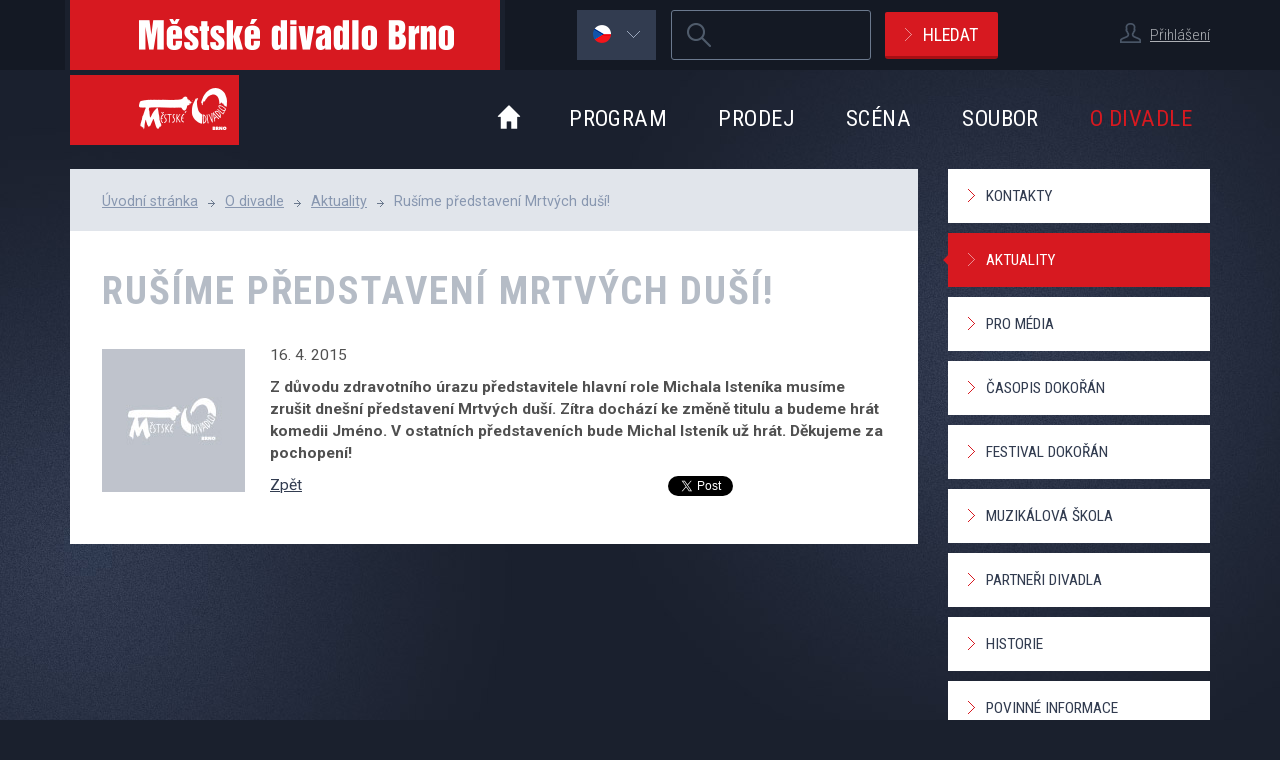

--- FILE ---
content_type: text/html; charset=UTF-8
request_url: https://www.mdb.cz/aktuality/rusime-predstaveni-mrtvych-dusi-1253?p=40
body_size: 7212
content:
<!DOCTYPE html>
<html lang="cs" xml:lang="cs" class="cz">
  <head>
	<script>
	  var dataLayer = dataLayer || []; // Google Tag Manager
	</script>
	<!-- Google Tag Manager -->
	<script>
        window.dataLayer = window.dataLayer || [];
        function gtag() {
            dataLayer.push(arguments);
        }
        gtag("consent", "default", {
            ad_storage: "denied",
            analytics_storage: "denied",
			ad_user_data: "denied",
			ad_personalization: "denied",
            wait_for_update: 500
        });
        gtag("set", "ads_data_redaction", true);
		(function(w,d,s,l,i){w[l]=w[l]||[];w[l].push({'gtm.start':
		new Date().getTime(),event:'gtm.js'});var f=d.getElementsByTagName(s)[0],
		j=d.createElement(s),dl=l!='dataLayer'?'&l='+l:'';j.async=true;j.src=
		'https://www.googletagmanager.com/gtm.js?id='+i+dl;f.parentNode.insertBefore(j,f);
		})(window,document,'script','dataLayer','GTM-NPVWW44');
	</script>
	<!-- End Google Tag Manager -->
	    <meta charset="utf-8" />
    <title>Rušíme představení Mrtvých duší! | Městské divadlo Brno</title>
    <meta name="author" content="Cognito.cz, s.r.o., see https://www.cognito.cz" />
    <meta name="generator" content="Winston, see https://www.cognito.cz/redakcni-system-winston-cms/" />
    <meta name="description" lang="cs" content="Z důvodu zdravotního úrazu představitele hlavní role Michala Isteníka musíme zrušit dnešní představení Mrtvých duší. Zítra dochází ke změně titulu a budeme hrát komedii Jméno. V ostatních představeních bude Michal Isteník už hrát. Děkujeme za pochopení!" />
    <meta name="keywords" lang="cs" content="aktuality, městské, divadlo, Brno" />
    <meta name="viewport" content="width=device-width, initial-scale=1, maximum-scale=1, user-scalable=no">
    <link rel='stylesheet' type='text/css' href='//fonts.googleapis.com/css?family=Roboto+Condensed:400,300,700&amp;subset=latin-ext' />
    <link rel='stylesheet' type='text/css' href='//fonts.googleapis.com/css?family=Roboto:400,700&amp;subset=latin-ext' />
    <link rel="stylesheet" type="text/css" href="/css/main.css?v4.5.23" media="screen,handheld,projection,tv" />
    <link rel="stylesheet" type="text/css" href="/assets/vendor/jquery.rateit/scripts/rateit.css?v4.5.23" media="screen,handheld,projection,tv" />
    <script src="/assets/vendor/jquery/dist/jquery.min.js?v4.5.23" type="text/javascript"></script>
    <script src="/assets/vendor/html5shiv/dist/html5shiv.min.js?v4.5.23" type="text/javascript"></script>
    <script src="/assets/vendor/respond/dest/respond.min.js?v4.5.23" type="text/javascript"></script>
    <script src="//cdnjs.cloudflare.com/ajax/libs/jquery-tools/1.2.7/jquery.tools.min.js" type="text/javascript"></script>
    <script src="/assets/vendor/fancybox/source/jquery.fancybox.pack.js?v4.5.23" type="text/javascript"></script>
    <script src="/bundles/fosjsrouting/js/router.js?v4.5.23"></script>
    <script src="/js/routing?callback=fos.Router.setData"></script>
    <script src="/assets/js/chosen.jquery.min.js?v4.5.23" type="text/javascript"></script>
    <script src="/assets/js/jquery.cookie.js?v4.5.23" type="text/javascript"></script>
    <script src="/assets/js/functions.js?v4.5.23" type="text/javascript"></script>
    <script src="/assets/vendor/history.js/scripts/bundled/html4+html5/jquery.history.js?v4.5.23" type="text/javascript"></script>
    <script src="/assets/vendor/jquery.rateit/scripts/jquery.rateit.min.js?v4.5.23" type="text/javascript""></script>

    <script type="text/javascript" src="https://apis.google.com/js/plusone.js" async defer>
        {lang: 'cs'}
    </script>
    <link rel="apple-touch-icon" href="/apple-touch-icon.png?v4.5.23" />
    <link rel="icon" href="/favicon.png?v4.5.23" />
    <!--[if IE]><link rel="shortcut icon" href="/favicon.ico?v4.5.23" /><![endif]-->
    <meta name="msapplication-TileColor" content="#D71920" />
    <meta name="msapplication-TileImage" content="/tile-icon.png?v4.5.23" />

    <meta property="og:site_name" content="www.mdb.cz" />
<meta property="og:title" content="Rušíme představení Mrtvých duší! | Městské divadlo Brno" />
<meta property="og:description" content="Z důvodu zdravotního úrazu představitele hlavní role Michala Isteníka musíme zrušit dnešní představení Mrtvých duší. Zítra dochází ke změně titulu a budeme hrát komedii Jméno. V ostatních představeních bude Michal Isteník už hrát. Děkujeme za pochopení!" />
<meta property="og:type" content="website" />
<meta property="og:image" content="https://www.mdb.cz/assets/images/mdb-logo-big.png" />
<meta property="og:url" content="http://www.mdb.cz/aktuality/rusime-predstaveni-mrtvych-dusi-1253?p=40" />
<meta property="og:locale" content="cs_CZ" />
    
  </head>
	<!--[if lte IE 6]><body id="subpage" class="msie msie-6 non-msie-7 non-msie-8 non-msie-9 non-msie-10"><![endif]-->
	<!--[if IE 7]><body id="subpage" class="msie non-msie-6 msie-7 non-msie-8 non-msie-9 non-msie-10"><![endif]-->
	<!--[if IE 8]><body id="subpage" class="msie non-msie-6 non-msie-7 msie-8 non-msie-9 non-msie-10"><![endif]-->
	<!--[if IE 9]><body id="subpage" class="msie non-msie-6 non-msie-7 non-msie-8 msie-9 non-msie-10"><![endif]-->
	<!--[if !IE]>--><body id="subpage" class="non-msie non-msie-6 non-msie-7 non-msie-8 non-msie-9"><!--<![endif]-->

    <!-- Google Tag Manager (noscript) -->
	<noscript>
		<iframe src="https://www.googletagmanager.com/ns.html?id=GTM-NPVWW44" height="0" width="0" style="display:none;visibility:hidden"></iframe>
	</noscript>
	<!-- End Google Tag Manager (noscript) -->

    <header id="pageHeader">

        <div id="headerTop" class="hidden-xs">
	<div class="container clearfix">
        <a id="logo" class="hidden-sm hidden-xs" href="/" title="Přejít na úvodní stránku." accesskey="2">
            <img src="/assets/images/logo-mdb-text.png?v4.5.23" width="430" height="70" alt="Městské divadlo Brno" />
        </a>

        <div id="login">
        <p class="login">
        <span class="iconUser user textSmall"></span>
        <a href="/user/login/form" class="fancyboxLogin">Přihlášení</a>
    </p>
    </div>


        
<form id="mainSearch" class="navbar-form " role="search" action="/vyhledavani" method="get">
	<fieldset class="clearfix">
		<legend class="sr-only">Vyhledávání</legend>
				<!-- STRING -->
	  <div class="form-group">
	  	<label for="mainSearch-text" class="sr-only">Hledaný výraz</label>
      <input id="mainSearch-text" class="form-control" type="search" required="required" name="q" accesskey="4" value="" title="Zadejte, prosím, hledaný výraz [povinná položka]." />
	  </div>
	  <div class="sr-only category">
		  	  	<input class="categoryPerformance" type="radio" name="category" value="performance" checked="checked" />
	  	<input class="categoryPeople" type="radio" name="category" value="people"  />
	  	<input class="categoryEshop" type="radio" name="category" value="eshop"  />
	  	<input class="categoryOther" type="radio" name="category" value="other"  />
	  </div>
	  <button type="submit" class="btn btnRed btnIcon arrowRight">Hledat</button>
  </fieldset>
</form><!-- / #mainSearch -->


        	<div id="lang" class="flags hidden-xs">
		<a href="#" class="item active">
			<span class="iconUser flag cz"></span><span class="iconUser arrowBottom"></span>
			<span></span>
			<span></span>
		</a>
		<div class="submenu" id="lang-submenu">
            			<a class="item hidden"
			   href="/aktuality/rusime-predstaveni-mrtvych-dusi-1253?p=40"><span class="iconUser flag cz"></span><span
					class="visible-lg">česky</span><span class="hidden-lg">cz</span></a>
			<a class="item"
			   href="/en/aktuality/rusime-predstaveni-mrtvych-dusi-1253?p=40"><span class="iconUser flag en"></span><span
					class="visible-lg">english</span><span class="hidden-lg">en</span></a>
			<a class="item"
			   href="/de/aktuality/rusime-predstaveni-mrtvych-dusi-1253?p=40"><span class="iconUser flag de"></span><span
					class="visible-lg">deutsch</span><span class="hidden-lg">de</span></a>
            		</div>
	</div>

	</div><!-- / .container -->
</div><!-- / #headerTop -->


    	<div class="container">
    		<nav class="navbar" role="navigation">
                <div class="navbar-header">
    <a href="/user/login/form" class="navbar-login fancyboxLogin" title="Přihlášení">        <span class="iconUser user"></span>
    </a>
    <button type="button" class="navbar-toggle" data-toggle="collapse" data-target="#bs-example-navbar-collapse-1" title="Zobrazit menu">
        <span class="sr-only">Zobrazit menu</span>
        <span class="icon-bar"></span>
        <span class="icon-bar"></span>
        <span class="icon-bar"></span>
    </button>
    <a href="/vyhledavani" class="search-toggle" title="Zobrazit vyhledávání">
        <span class="sr-only">Vyhledávání</span>
    </a>
    <button type="button" class="lang-toggle" title="Zobrazit jazykové verze">
        cz    </button>
    <a class="navbar-brand" href="/" title="Přejít na úvodní stránku." accesskey="2">
        <img src="/assets/images/logo-mdb.png?v4.5.23" width="169" height="70" alt="Městské divadlo Brno" />
    </a>
</div>


                <div id="bs-example-navbar-collapse-1" class="collapse navbar-collapse">
	      			<ul id="menu" class="nav navbar-nav">
    <li class="homepage hidden-sm hidden-xs"><a
            href="/"><span class="sr-only">Úvod</span></a>
    </li>
    <li class=" dropdown"><a href="/program">Program</a><ul class="dropdown-menu"><li class="first close-menu">
                <a href="/program/tento-mesic">Tento měsíc</a></li><li class="close-menu">
                <a href="/repertoar/premiery">Premiéry sezóny</a></li><li class="open">
                <a href="/repertoar">Repertoár</a></li><li class="close-menu">
                <a href="/repertoar/archiv">Archiv</a></li></ul>
    </li><li class=" dropdown"><a href="/prodej">Prodej</a><ul class="dropdown-menu"><li class="first close-menu">
                <a href="/vstupenky">Vstupenky</a></li><li class="open">
                <a href="/predplatne">Předplatné</a></li><li class="close-menu">
                <a href="/informace-pro-osoby-na-voziku">Informace pro osoby na vozíku</a></li><li class="open">
                <a href="/vypis-zbozi/shopmenu=10">E-shop</a></li><li class="close-menu">
                <a href="/prodejni-mista">Prodejní místa</a></li><li class="close-menu">
                <a href="/darkove-poukazy">Dárkové poukazy</a></li></ul>
    </li><li class=" dropdown"><a href="/sceny">Scéna</a><ul class="dropdown-menu"><li class="first open">
                <a href="/cinoherni-scena">Činoherní scéna</a></li><li class="open">
                <a href="/hudebni-scena">Hudební scéna</a></li><li class="open">
                <a href="/biskupsky-dvur">Biskupský dvůr</a></li><li class="open">
                <a href="/divadelni-dvur">Divadelní dvůr</a></li><li class="close-menu">
                <a href="/divadelni-klub">Divadelní klub</a></li></ul>
    </li><li class=" dropdown"><a href="/umelecky-soubor">Soubor</a><ul class="dropdown-menu"><li class="first close-menu">
                <a href="/umelecky-soubor/umelecke-vedeni">Umělecké vedení</a></li><li class="open">
                <a href="/umelecky-soubor/cinohra">Činohra</a></li><li class="open">
                <a href="/umelecky-soubor/muzikal">Muzikál</a></li><li class="open">
                <a href="/umelecky-soubor/zpevohra">Zpěvohra</a></li><li class="open">
                <a href="/umelecky-soubor/orchestr">Orchestr</a></li><li class="open">
                <a href="/umelecky-soubor/hoste">Hosté</a></li><li class="open">
                <a href="/umelecky-soubor/archiv">Archiv</a></li></ul>
    </li><li class="active  dropdown"><a href="/o-divadle">O divadle</a><ul class="dropdown-menu"><li class="first open">
                <a href="/kontakty">Kontakty</a></li><li class="close-menu">
                <a href="/aktuality" class="selected">Aktuality</a></li><li class="open">
                <a href="/tiskove-zpravy">Pro média</a></li><li class="open">
                <a href="/casopis-dokoran">Časopis Dokořán</a></li><li class="open">
                <a href="/festival-dokoran">Festival Dokořán</a></li><li class="open">
                <a href="/muzikalova-skola//muzikalova-skola-o-nas">Muzikálová škola</a></li><li class="close-menu">
                <a href="/partneri">Partneři divadla</a></li><li class="open">
                <a href="/historie-mdb">Historie</a></li><li class="close-menu">
                <a href="/povinne-zverejnovane-informace">Povinné informace</a></li><li class="close-menu">
                <a href="/verejne-zakazky">Veřejné zakázky</a></li><li class="close-menu">
                <a href="/volna-mista">Volná místa</a></li></ul>
    </li></ul>

<div id="userExternalLink">
    <div class="userExternalLink">
        <h2>Přecházíte do vstupenkového systému</h2>
        <div></div>
        <p>
            <strong>Vstupenkový systém, není propojen s Diváckou sekcí.</strong><br>
            Je to samostatný systém s odlišným přihlašováním.
        </p>
        <button class="btn btnRed btnSmall btnIcon arrowRight js-login-vstupenky" type="button">Pokračovat</button>
    </div>
</div>

	      		</div><!-- #bs-example-navbar-collapse-1 -->

	      		<div id="bs-example-lang-collapse-1" class="collapse lang-collapse">
	      			<div id="menuLangMobile">
    <a class="item active" href="/aktuality/rusime-predstaveni-mrtvych-dusi-1253?p=40">česky</a>
    <a class="item" href="/en/aktuality/rusime-predstaveni-mrtvych-dusi-1253?p=40">english</a>
    <a class="item" href="/de/aktuality/rusime-predstaveni-mrtvych-dusi-1253?p=40">deutsch</a>
</div>

	      			
	      		</div><!-- #bs-example-lang-collapse-1 -->
      	    </nav>
        </div><!-- / .container -->
    </header>

    
    <div id="main">
        <div class="container">

            <div class="row">
	<section id="contentBox" class="col-md-9">

		<div id="content">

			<div id="breadcrumb">
	
	<ol class="breadcrumb">
	  	  <li><a href="/">Úvodní stránka</a></li><li><a href="/o-divadle">O divadle</a></li><li><a href="/aktuality">Aktuality</a></li><li><span>Rušíme představení Mrtvých duší!</span></li>	</ol><!-- / .breadcrumb -->
</div><!-- / #breadcrumb -->


			
		  
  <div id="newsDetail">
<h1 id="pageTitle">Rušíme představení Mrtvých duší!</h1><p class="picture">
                      <img src="/assets/images/blank-mdb-143x143.jpg?v4.5.23" alt="Rušíme představení Mrtvých duší!" />
                    </p>
                    <p class="date">
                      16. 4. 2015
                    </p>
                    <p class="perex">
                      <strong>
                        Z důvodu zdravotního úrazu představitele hlavní role Michala Isteníka musíme zrušit dnešní představení Mrtvých duší. Zítra dochází ke změně titulu a budeme hrát komedii Jméno. V ostatních představeních bude Michal Isteník už hrát. Děkujeme za pochopení!
                      </strong>
                    </p>
                    <div class="text">
                    
                    </div>
                    
                    <div class="cleaned services inline">
									<div class="ifwrap google">
		                <div class="g-plusone" data-size="medium" href="https://www.mdb.cz/aktuality/rusime-predstaveni-mrtvych-dusi-1253?p=40"></div>
		              </div><!-- .ifrwrap -->
		         	
		              <div class="ifwrap twitter">
		                <a href="https://twitter.com/share" class="twitter-share-button" data-url="https://www.mdb.cz/aktuality/rusime-predstaveni-mrtvych-dusi-1253?p=40" data-count="horizontal"><!-- --></a>
		                <script type="text/javascript" src="//platform.twitter.com/widgets.js"></script>
		              </div><!-- .ifrwrap -->
		         
		              <div class="ifwrap facebook">
		                <iframe src="//www.facebook.com/plugins/like.php?href=https%3A%2F%2Fwww.mdb.cz%2Faktuality%2Frusime-predstaveni-mrtvych-dusi-1253%3Fp%3D40&amp;send=false&amp;layout=button_count&amp;width=450&amp;show_faces=false&amp;action=like&amp;colorscheme=light&amp;font&amp;height=21" scrolling="no" frameborder="0" style="border:none; overflow:hidden; width:450px; height:21px;" allowTransparency="true"></iframe>
		              </div><!-- .ifrwrap -->
		         </div><!-- .cleaned -->
                    <p class="back">
                      <a href="/aktuality?p=40" title="Zpět na výpis novinek.">Zpět</a>
                    </p>
                    <div class="clearfix"></div>
</div><!-- #newsDetail -->



		</div><!-- #content -->

	</section><!-- .col-md-9 -->

	<section id="sidebar" class="col-md-3">



	          <div id="submenu">
              <ul class="list clearfix"><li class="first openMenu"><a href="/kontakty">Kontakty</a></li><li class="closeMenu"><a href="/aktuality" class="selected">Aktuality</a></li><li class="openMenu"><a href="/tiskove-zpravy">Pro média</a></li><li class="openMenu"><a href="/casopis-dokoran">Časopis Dokořán</a></li><li class="openMenu"><a href="/festival-dokoran">Festival Dokořán</a></li><li class="openMenu"><a href="/muzikalova-skola//muzikalova-skola-o-nas">Muzikálová škola</a></li><li class="closeMenu"><a href="/partneri">Partneři divadla</a></li><li class="openMenu"><a href="/historie-mdb">Historie</a></li><li class="closeMenu"><a href="/povinne-zverejnovane-informace">Povinné informace</a></li><li class="closeMenu"><a href="/verejne-zakazky">Veřejné zakázky</a></li><li class="closeMenu"><a href="/volna-mista">Volná místa</a></li>  </ul>
         </div><!--  #submenu -->
        
	  <div id="infoBox">

	<h2 class="headline">Praktické informace</h2>

	<ul class="list">
		<li class="item"><a href="/vstupenky">Nákup vstupenek</a></li>
		<li class="item"><a href="https://portal-mdb.colosseum.eu/">Vstupenky online</a></li>
		<li class="item"><a href="/predplatne">Předplatné</a></li>
		<li class="item"><a href="/terminy-abo">Termíny ABO</a></li>
		<li class="item"><a href="/kde-nas-najdete">Jak k nám</a></li>
		<li class="item"><a href="/kde-nas-najdete#parking">Kde parkovat</a></li>


	</ul>

</div><!-- #info -->


	</section><!-- #sidebar -->
</div><!-- .row -->


        </div><!-- / .container -->
    </div><!-- / #main -->

    <div id="bottomPanel">
	<div class="container">
		<div class="inner clearfix">
		
			<div id="share">
	
	<h3 class="title">Sledujte nás na</h3>
	
	<p class="links">
		<a class="item facebook" href="http://www.facebook.com/mestske.divadlo.brno"><span class="sr-only">Facebook</span></a>
		<a class="item twitter" href="https://twitter.com/mestdivbrno"><span class="sr-only">Twitter</span></a>
		<a class="item google" href="https://plus.google.com/115070581592379825131/posts"><span class="sr-only">Google+</span></a>
        <a class="item youtube" href="http://www.youtube.com/user/mestskedivadlobrno"><span class="sr-only">Youtube</span></a>
        <a class="item instagram" href="https://www.instagram.com/explore/locations/615801570/"><span class="sr-only">Instagram</span></a>
	</p>
	
</div><!-- #share -->
		
			<form id="newsletter" class="hidden-print" role="form" action="https://mestdivbrno.ecomailapp.cz/public/subscribe/1/43c2cd496486bcc27217c3e790fb4088" method="post" target="_blank">
  <fieldset>
    <legend class="sr-only">Newsletter</legend>
    <p class="text hidden-xs"><span>Získejte novinky<br />e-mailem</span> a neunikne vám<br />žádná aktualita z našeho divadla</p>
    <div class="controlBox clearfix">
	    <!-- E-MAIL-->
	    <div class="form-group">
	      <label for="newsletter-email" class="sr-only">E-mailová adresa</label>
	      <input required id="newsletter-email" class="form-control" type="email" size="50" name="email" placeholder="vas@e-mail" value="" title="Zadejte, prosím, Vaši e-mailovou adresu [povinná položka]." />
		  <input type="hidden" name="name" value="">
	    </div>
	    <!-- SUBMIT -->
	    <div class="form-group submit">
	      <button type="submit" aria-label="newsletter, odeslat" name="newsletter-form" class="btn btnRed btnIcon arrowRight">Ok</button>
	    </div>
        <div class="agree checkbox clearfix">
            <label for="user_agree" id="user_agree_label">
                <input type="checkbox" name="user_agree" id="user_agree" class="sr-only"  value="1" required>
                Souhlasím se zpracováním <a href="/ochrana-osobnich-udaju" target="_blank">osobních údajů</a>            </label>
        </div>
	  </div><!-- / .controlBox -->
  </fieldset>
</form><!-- / #newsletter -->

			
		</div><!-- .inner -->
	</div><!-- .container -->
</div><!-- #bottomPanel -->

    <div id="partners">
	<div class="container">
		<h3 class="title"><a href="/partneri">Divadlo podporují</a></h3>
		<ul class="list clearfix">
            			<li class="item">
				<a href="http://www.brno.cz" title="přejít na web http://www.brno.cz">
					                    <img src="https://www.mdb.cz/media/cache/partner/Image/partner-footer/Logo_Brno_WHITE_CMYK.png" alt="Město Brno" />
                    				</a>
			</li>
            			<li class="item">
				<a href="http://www.ohla-zs.cz/" title="přejít na web http://www.ohla-zs.cz/">
					                    <img src="https://www.mdb.cz/media/cache/partner/Image/partner/Loga_ŽS_OHLA_-_bílý_podklad_RGB.jpg" alt="OHLA ŽS, a.s." />
                    				</a>
			</li>
            			<li class="item">
				<a href="http://www.alta.cz" title="přejít na web http://www.alta.cz">
					                    <img src="https://www.mdb.cz/media/cache/partner/Image/partner-footer/logo-partner-footer-alta.png" alt="ALTA, a.s." />
                    				</a>
			</li>
            			<li class="item">
				<a href="http://www.hosekmotor.cz/" title="přejít na web http://www.hosekmotor.cz/">
					                    <img src="https://www.mdb.cz/media/cache/partner/File/loga/Hedin-Automotive-logo-1-line-black.jpg" alt="Hošek Motor a.s." />
                    				</a>
			</li>
            			<li class="item">
				<a href=" http://www.carentbrno.cz" title="přejít na web  http://www.carentbrno.cz">
					                    <img src="https://www.mdb.cz/media/cache/partner/Image/partner/Ford CARent.jpg" alt="Carent – FORD" />
                    				</a>
			</li>
            			<li class="item">
				<a href="http://www.carmen-flora.cz/" title="přejít na web http://www.carmen-flora.cz/">
					                    <img src="https://www.mdb.cz/media/cache/partner/Image/partner-footer/logo-partner-footer-carmenflora.png" alt="Carmen Flora" />
                    				</a>
			</li>
            		</ul>
	</div><!-- .container -->
</div><!-- #partners -->


    <footer id="pageFooter">
	<div class="container clearfix">
        <div id="pageSiteLinks" class="hidden-print">
  <ul class="list">
  	<li class="map"><a href="/mapa-stranek" accesskey="3">Mapa stránek</a></li>
  	<li class="text"><a href="/podminky-pouziti">Podmínky použití</a></li>
    <li class="text"><a href="/ochrana-osobnich-udaju">Ochrana osobních údajů</a></li>
	<li class="text"><a href="/prohlaseni-o-pristupnosti">Prohlášení o přístupnosti</a></li>
    <li class="rss"><a href="/rss">RSS</a></li>
  	  </ul>
  </div><!-- / #pageSiteLinks -->

        <p id="copy">
            Copyright &copy; 2026 Městské divadlo Brno
        </p>
        <p id="cognito">
            <a href="http://www.cognito.cz/" title="Go to website Cognito.cz [external link]."><img src="/assets/images/logo-cognito.png?v4.5.23" width="43" height="18" alt="Cognito | Internet agency" /> <span class="hidden">Cognito | Internet agency</span></a>
        </p>
	</div><!-- .container -->
</footer><!-- #pageFooter -->


    <div id="searchFilter" class="zakaznickaSekce">
	<div class="container clearfix">

<!--		<div class="fs">
			<h4 class="title">Často hledané</h4>
			<ul class="list clearfix">
				<li class="item"><a href="#">Baron Trenck</a></li>
				<li class="item"><a href="#">Parkování</a></li>
			</ul>
		</div>
-->
		<div class="category">
			<h4 class="title">Oblast hledání</h4>
			<ul class="list clearfix">
				<li class="item active"><a href="#" data-id="categoryPerformance">představení</a></li>
			<li class="item"><a href="#" data-id="categoryPeople">lidé</a></li>
			<li class="item"><a href="#" data-id="categoryEshop">eshop</a></li>
			<li class="item"><a href="#" data-id="categoryOther">ostatní</a></li>
			</ul>
		</div>

		<a class="closeButton" href="#" title="Zavřít"><!-- --></a>

	</div><!-- .container -->
</div><!-- #searchFilter -->

    <a href="#" id="scroll-to-top" class="js-back-to-top" title="Zpět nahoru">
    <svg id="Layer_1" data-name="Layer 1" xmlns="http://www.w3.org/2000/svg" xmlns:xlink="http://www.w3.org/1999/xlink" viewBox="0 0 102 102">
        <defs>
            <style>.cls-1{opacity:0.2;isolation:isolate;}.cls-2{fill:#e1e5eb;}.cls-3{fill:#1a202d;}</style>
        </defs>
        <g id="Layer_1-2" data-name="Layer 1-2">
            <circle class="cls-2" cx="51" cy="49" r="45"/>
            <polygon class="cls-3" points="69.5 55.7 66.6 58.5 50.9 43.1 35.4 58.4 32.5 55.5 50.9 37.5 69.5 55.7"/>
        </g>
    </svg>
</a>

    <!--<div id="cookiesAgree">-->
<!--	<div class="container">-->
<!--        <p class="text">Tento web používá k poskytování služeb a analýze návštěvnosti soubory cookie. Používáním tohoto webu s tím souhlasíte. <a href="--><!--#cookies">Více informací</a></p>-->
<!--        <p class="link"><a href="#" id="cookiesPermissionBtn" class="btn btnA btnSmall btnRed">Souhlasím</a></p>-->
<!--    </div>-->
<!--</div><!-- #cookiesAgree -->-->


    
	
      <!-- dmt begin  -->
<!--      <script type="text/javascript">-->
<!--          (function() {-->
<!--              var d=document, g=d.createElement('script'),s=d.getElementsByTagName('script')[0];-->
<!--              g.type='text/javascript'; g.async=true;-->
<!--              g.defer=true;g.src='https://cdn.feynmanhopeful.eu/dmt-viv.min.js';s.parentNode.insertBefore(g,s);-->
<!--          })();-->
<!--      </script>-->
      <!-- dmt end -->

    <!-- [monitoring_hostname:www.mdb.cz][monitoring_project:prod] -->
    
  </body>
</html>



--- FILE ---
content_type: text/html; charset=utf-8
request_url: https://accounts.google.com/o/oauth2/postmessageRelay?parent=https%3A%2F%2Fwww.mdb.cz&jsh=m%3B%2F_%2Fscs%2Fabc-static%2F_%2Fjs%2Fk%3Dgapi.lb.en.OE6tiwO4KJo.O%2Fd%3D1%2Frs%3DAHpOoo_Itz6IAL6GO-n8kgAepm47TBsg1Q%2Fm%3D__features__
body_size: 160
content:
<!DOCTYPE html><html><head><title></title><meta http-equiv="content-type" content="text/html; charset=utf-8"><meta http-equiv="X-UA-Compatible" content="IE=edge"><meta name="viewport" content="width=device-width, initial-scale=1, minimum-scale=1, maximum-scale=1, user-scalable=0"><script src='https://ssl.gstatic.com/accounts/o/2580342461-postmessagerelay.js' nonce="5Rdh-yDViN0apYULxau_Vg"></script></head><body><script type="text/javascript" src="https://apis.google.com/js/rpc:shindig_random.js?onload=init" nonce="5Rdh-yDViN0apYULxau_Vg"></script></body></html>